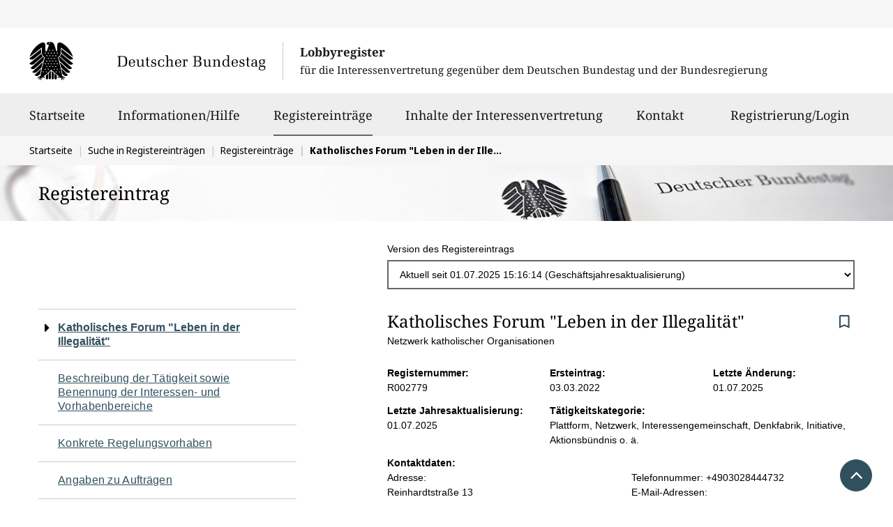

--- FILE ---
content_type: text/html;charset=UTF-8
request_url: https://www.lobbyregister.bundestag.de/suche/R002779
body_size: 12540
content:
<!DOCTYPE html>
<html
    lang="de" class="alertingSubscriptionsAlwaysOn">
	<head>
		
		<title>Registereintrag &quot;Katholisches Forum &quot;Leben in der Illegalität&quot;&quot; - Lobbyregister beim Deutschen Bundestag</title>
		
		<link rel="shortcut icon" href="/static/images/common/favicon.ico">
	    
		
		<link
			rel="stylesheet"
			href="/static/css/info.min.css" />
	    <meta charset="utf-8" />
	    <meta name="viewport" content="width=device-width, initial-scale=1.0, user-scalable=yes" />
		<meta property="og:type" content="website">
		<meta property="og:site_name" content="Lobbyregister beim Deutschen Bundestag">
	    <meta property="og:image" content="https://www.lobbyregister.bundestag.de/static/images/common/logo_bundestag_og.png">
		<script src="/static/js/info.head.mod.js"></script>
		
			<link rel="canonical" href="https://www.lobbyregister.bundestag.de/suche/R002779" />
			
			
		
		
		<meta property="og:title" content="Lobbyregistereintrag &quot;Katholisches Forum &quot;Leben in der Illegalität&quot;&quot;">
		<meta property="og:description" content="Plattform, Netzwerk, Interessengemeinschaft, Denkfabrik, Initiative, Aktionsbündnis o. ä., eingetragen seit 03.03.2022, aktualisiert am 01.07.2025.">
		<meta name="description" content="Plattform, Netzwerk, Interessengemeinschaft, Denkfabrik, Initiative, Aktionsbündnis o. ä., eingetragen seit 03.03.2022, aktualisiert am 01.07.2025.">
	</head>
	<body>
	
	    <header
	class="mod-header">

    <nav
	class="mod-navigation-service"
	aria-label="Servicenavigation" data-logged-in="false" data-is-public-user="false" data-is-iv="false" data-just-logged-out="false" data-service-nagivation-script-url="https://iv.lobbyregister.bundestag.de/scripts/serviceNavigation">
	
    <ul>
        
        
        
        <li>
            <a class="sr-only sr-only-focusable content-link" href="#content">
                Direkt zum Inhalt
            </a>
        </li>
        
        
        
    </ul>
    
</nav>
    
    <div
	class="mod-navigation-head">
	
     <div class="logo">
		<a class="bundestag" href="https://www.bundestag.de" target="_blank">
		
			
			
				
				
				
					<img src="/static/images/common/logo_bundestag_svg-text-white.svg" class="text" alt="" />
					<img src="/static/images/common/logo_bundestag_svg-notext-white.svg" class="notext" alt="" />
				
				
			
			
			<span class="text-hide">Deutscher Bundestag</span>
		</a>
		<a class="lobbyregister" href="https://www.lobbyregister.bundestag.de/startseite?lang=de">
		
			
			
			<span class="subtitles">
				<span class="sub-title1">Lobbyregister</span>
				<span class="sub-title2">
					<span>für die Interessenvertretung gegenüber dem</span>
					<span>Deutschen Bundestag und der Bundesregierung</span>
				</span>
			</span>
			
			
			
		</a>
		<a class="burger" href="#" role="button" aria-controls="lr-mainnav" title="Menü öffnen/schließen">
			<span class="sr-only">Menü öffnen/schließen</span>
			<i class="icon-menu" aria-hidden="true"></i>
		</a>
     </div>
     
     <nav id="lr-mainnav" aria-label="Hauptnavigation">
     
		<h2 class="sr-only">Hauptnavigation</h2>
		  
		<ul>
		
			
			
				
				
				
				    <li>
			            <a 
			               href="https://www.lobbyregister.bundestag.de/startseite?lang=de">
			                   Startseite
			                   
			                   <span class="marker"></span>
			           </a>
				    </li>
				    <li>
			            <a 
			               href="https://www.lobbyregister.bundestag.de/informationen-und-hilfe?lang=de">
			                   Informationen/Hilfe
			                   
			                   <span class="marker"></span>
			           </a>
				    </li>
				
				    <li>
			            <a 
			               href="https://www.lobbyregister.bundestag.de/suche-im-lobbyregister?lang=de" class="current-page ">
			                   Registereinträge
			                   <span class="sr-only">ausgewählt</span>
			                   <span class="marker"></span>
			           </a>
			           
				    </li>

					<li>
			            <a  
							href="https://www.lobbyregister.bundestag.de/inhalte-der-interessenvertretung?lang=de">
			                   Inhalte der Interessenvertretung
			                   
			                   <span class="marker"></span>
			           </a>
			           
				    </li>
				
				    <li>
			            <a 
			               href="https://www.lobbyregister.bundestag.de/kontakt?lang=de">
			                   Kontakt
			                   
			                   <span class="marker"></span>
			           </a>
				    </li>
				    
				    
				    	
						    <li class="has-submenu">
					        	<a 
					               class="iv"
					               href="#">
					                   Registrierung/Login
					                   
					                   <span class="marker"></span>
					           </a>
					           <ul>
					           		<li>
					           			<a
											href="https://iv.lobbyregister.bundestag.de/?lang=de">Interessen­vertreter/‑innen</a>
									</li>
					           		<li>
					           			<a
											href="https://iv.lobbyregister.bundestag.de/oeffentlichkeit?lang=de">Öffentlichkeit</a>
									</li>
					           </ul>
						    </li>
				    	
				    	
				    
				    
				
				
			
		    
		</ul>

     </nav>
     
 </div>

</header>
	    
	    <main id="main">
		    <div>

		
				
	<nav class="mod-navigation-breadcrumb" aria-label="Pfadnavigation">
	
		<h2 class="sr-only">Sie befinden sich hier:</h2>

		<ul>
			<li>
				
				
					
						<a href="/startseite" id="content"><span>Startseite</span></a>
					
					
				
			</li>
			<li>
				
				
					
						<a href="/suche-im-lobbyregister"><span>Suche in Registereinträgen</span></a>
					
					
				
			</li>
			<li class="parent ">
				<span class="back-to-parent-text">
					<i class="icon-lr-breadcrumb-back" aria-hidden="true"></i>
					zurück zu:
				</span>
				
					
						<a href="/suche"><span>Registereinträge</span></a>
					
					
				
			</li>
			<li class="dynamic-value">
				
				
					
					
					    <span>Katholisches Forum &quot;Leben in der Illegalität&quot;</span>
						
					
				
			</li>
		</ul>

	</nav>

	
	
		<div
	class="mod-common-modal-confirm"
	data-to-be-confirmed-element-question-name-placeholder="[[PLACEHOLDER_NAME]]">
	
	
	
	
    <div id="breadcrumbConfirmDataChange"
         class="modal fade"
         role="dialog"
         aria-modal="true"
         aria-labelledby="breadcrumbConfirmDataChange__aria-title"
         aria-describedby="breadcrumbConfirmDataChange__aria-description"
         tabindex="-1">

        <div class="modal-dialog">

            <div class="modal-content">

                <div class="modal-header">
                    <button type="button" class="close" data-dismiss="modal" aria-label="Schließen ohne zu speichern">&times;</button>
                    <h4 class="modal-title" id="breadcrumbConfirmDataChange__aria-title">
                        
                        <span>Änderungen gehen verloren</span>
                    </h4>
                </div>

                <div class="modal-body" id="breadcrumbConfirmDataChange__aria-description">
                    <p>Wenn Sie diese Seite verlassen ohne zu speichern, gehen Ihre Änderungen verloren. Wollen Sie wirklich fortfahren?</p>
                    
                    
                    
                    
                </div>

                <div class="modal-footer">
                    
                    <button
                        type="button"
                        class="btn btn-default btn-cancel"
                        data-dismiss="modal">Zurück zur Eingabe</button>
                
                
                    <button
                        id="breadcrumbConfirmDataChangeBtn"
                        type="button"
                        class="btn btn-default btn-confirm btn-secondary"
                        data-dismiss="modal">Fortfahren und Eingaben löschen</button>
                    
                </div>

            </div>

        </div>

    </div>
	
</div>
	
	


        <div
	class="mod-common-page-title">
				
	<div
		class="clearfix bt-page-title bt-page-title-05">
		<div class="clearfix bt-page-title-gradient">
			<div class="container-fluid">
				<div class="row">
					<div class="col-xs-12 title-container">
						
						<h1>Registereintrag</h1>
					</div>
				</div>
			</div>
		</div>
	</div>

</div>

		<div class="bt-module-row">
			<div class="container-fluid">
				<div class="row">
					<div class="col-xs-12">
				        <div
    class="mod-common-search-register-entry mod-details-generic">
    
	<div class="row">

		<div class="col-sm-4 section-link-back">
			<p 
    class="mod-common-link-back">
    
    
        
</p>
		</div>
		
		<div class="col-sm-7 col-sm-offset-1 section-version-dropdown">
			<div
    class="mod-common-version-dropdown">

    <div class="form-group">
        <label
            for="public-versions-entry1">
            
            <span>Version des Registereintrags</span>
        </label>
        <select
            class="form-control"
            id="public-versions-entry1">

            
            
            
            <option
                value="/suche/R002779/60068"
                data-text-short="Aktuell seit 01.07.2025  15:16:14 (Geschäftsjahresaktualisierung)"
   				data-text-long="Aktuell seit 01.07.2025  15:16:14 (Geschäftsjahresaktualisierung)" selected="selected">Version des Registereintrags</option>
            
            
            <option
                value="/suche/R002779/39891"
                data-text-short="Veröffentlicht am 27.06.2024  18:11:37"
   				data-text-long="Stand vom 27.06.2024  18:11:37 bis 01.07.2025  15:16:14">Version des Registereintrags</option>
            
            
            
            
            
            
        
        </select>
    </div>

    

    <script nonce="CqDj+eqK/bgQsHySn0vXOLcFiTw84Ndrzgp7mB+jBQM=">
		var config                                         	 	            = config || {};
		config.commonVersionDropdown                                  		= config.commonVersionDropdown || {};
		config.commonVersionDropdown.isVersionIdSelection       			= false;
	</script>
    
</div>
               
               
               
               
               
            	
            	
		</div>
		
	</div>
		

    <div class="row">
        <div
        	class="col-sm-4 section-page-navigation"
        	data-toggle="sticky"
        	data-sticky-top-margin="150"
        	data-scrollable-area-selector=".section-entity-details">
        	
            
            
            

            
            
                <div
    class="mod-common-page-navigation">
    
	<nav aria-labelledby="mod-common-page-navigation-label1">
        
		<h2
			id="mod-common-page-navigation-label1"
			class="sr-only">Navigation für den Seiteninhalt</h2>
        
		<ul>
			<li class="active">
				<i
					class="icon-right-dir"
					aria-hidden="true"></i>
					<a
						aria-current="page"
						href="#idInterestRepresentative">Katholisches Forum &quot;Leben in der Illegalität&quot;</a>
			</li>
			<li>
				<i
					class="icon-right-dir"
					aria-hidden="true"></i>
					<a
						href="#activityareas">Beschreibung der Tätigkeit sowie Benennung der Interessen- und Vorhabenbereiche</a>
			</li>
			<li>
				<i
					class="icon-right-dir"
					aria-hidden="true"></i>
					<a
						href="#regulatoryProjects">Konkrete Regelungsvorhaben</a>
			</li>
			<li>
				<i
					class="icon-right-dir"
					aria-hidden="true"></i>
					<a
						href="#idOfClients">Auftraggeberinnen und Auftraggeber</a>
			</li>
			<li>
				<i
					class="icon-right-dir"
					aria-hidden="true"></i>
					<a
						href="#idOfContracts">Angaben zu Aufträgen</a>
			</li>
			<li>
				<i
					class="icon-right-dir"
					aria-hidden="true"></i>
					<a
						href="#governmentGrants">Zuwendungen oder Zuschüsse der öffentlichen Hand</a>
			</li>
			<li>
				<i
					class="icon-right-dir"
					aria-hidden="true"></i>
					<a
						href="#donationThirdParties">Schenkungen und sonstige lebzeitige Zuwendungen</a>
			</li>
			<li>
				<i
					class="icon-right-dir"
					aria-hidden="true"></i>
					<a
						href="#membershipFees">Mitgliedsbeiträge</a>
			</li>
			<li>
				<i
					class="icon-right-dir"
					aria-hidden="true"></i>
					<a
						href="#annualReport">Jahresabschluss/Rechenschaftsbericht</a>
			</li>
			<li>
				<i
					class="icon-right-dir"
					aria-hidden="true"></i>
					<a
						href="#codeOfConduct">Eigener Verhaltenskodex</a>
			</li>
		</ul>
        
	</nav>
    
</div>
            
                               
			<div
    class="mod-common-page-action-links">

	<ul>
	
		
	    <li>
	           <a
	           	href="/media/2f/a6/572951/Lobbyregister-Registereintraege-Detailansicht-R002779-2025-07-01_15-16-14.pdf"
	           	title="Download starten"
	           	rel="nofollow">
	            <i class="icon-download" aria-hidden="true"></i>
	            <span>Registereintrag herunterladen (PDF)</span>
	        </a>
	    </li>
	    
	    
        
	    
	    
        
	
		
	    <li>
	           <a
	           	href="/sucheJson/R002779/60068"
	           	title="Download starten"
	           	rel="nofollow">
	            <i class="icon-download" aria-hidden="true"></i>
	            <span>Registereintrag herunterladen (JSON)</span>
	        </a>
	    </li>
	
		
	    <li class="report-content">
				<a
    class="mod-common-report-content-link"
	title="Inhalt dieser Seite melden"
	href="mailto:lobbyregister-meldung@bundestag.de?subject=Inhalt melden: Registereintrag R002779/60068&amp;body=Hiermit melde ich die m%C3%B6gliche Verletzung meiner eigenen Datenschutz-, Pers%C3%B6nlichkeits- oder Urheberrechte durch die folgenden konkreten Angaben im Registereintrag R002779:%0A...%0A%0ABegr%C3%BCndung des m%C3%B6glichen Rechtsversto%C3%9Fes:%0A...%0A%0AMir ist bekannt, dass f%C3%BCr die Inhalte der Registereintr%C3%A4ge allein die jeweiligen Interessenvertreter/-innen verantwortlich sind. Die registerf%C3%BChrende Stelle darf die gesetzliche Ver%C3%B6ffentlichungspflicht nur beschr%C3%A4nken, wenn dadurch unzul%C3%A4ssig eigene Rechte Dritter verletzt werden."
	rel="nofollow"><!--  

         --><i
         	class="icon-lr-flag-filled"
         	aria-hidden="true"></i><!--
         --><span>Inhalt dieser Seite melden</span><!--  

--></a>
				<span class="more-information">
					(<a
						href="https://www.lobbyregister.bundestag.de/informationen-und-hilfe/registerfuehrende-stelle-rfs--863578"
						title="Mehr Informationen zum Melden von Inhalten">Mehr Informationen</a>)
				</span>
	    </li>
	
	</ul>
    
</div>
                
        </div>
        <div class="col-sm-7 col-sm-offset-1 section-entity-details">
            <div
    class="mod-common-search-register-entry-content">

    <div class="row">
	    <div class="col-xs-12">
		    <div
    class="mod-common-search-register-entry-content-header">

    <header>
        <h2
	        class="sr-only">Seiteninhalt</h2>
        
        <div class="row">
            
            
            
            
            
            
            
            
            
            <div class="col-xs-12">
                <div
    class="mod-common-search-register-entry-content-header-title">

    
    
        <h2 class="keep-spaces"
            id="idInterestRepresentative">Katholisches Forum &quot;Leben in der Illegalität&quot;</h2>
            
        
            <p>Netzwerk katholischer Organisationen</p>
            
        
    
    
    
    
	<span
    class="mod-common-alerting-subscription-link"
    data-alerting-subscription-topic-type="REGISTER_ENTRY"
    data-alerting-subscription-topic="R002779"
    data-alerting-subscription-display-name="Katholisches Forum &quot;Leben in der Illegalität&quot;">
    <a
    	href="#"
    	class="disabled"><span class="state-none"><i class="icon-lr-alerting-subscription-none"
	    			role="img"
	    			title="Keine Benachrichtigung - klicken Sie hier um den Status zu ändern"></i></span><span class="state-inactive"><i class="icon-lr-alerting-subscription-inactive"
	    			role="img"
	    			title="Benachrichtigung inaktiv - klicken Sie hier um den Status zu ändern"></i></span><span class="state-active"><i class="icon-lr-alerting-subscription-active"
	    			role="img"
	    			title="Benachrichtigung aktiv - klicken Sie hier um den Status zu ändern"></i></span></a>
</span>
    
</div>
                
            </div>
            
            <div class="col-xs-12">
   				<div
    class="mod-common-entry-labels">
    
	<div class="important">
		
		<div class="important-blue">
									
		</div>
		
		<div class="important-red">
									
		</div>
	</div>
	
	
	
	
	
	
	
	
	
    
</div>
            </div>
        </div>
    </header>
    
</div>   
		    
		    
		    
		    
		    <div
    class="mod-common-search-register-entry-content-information-identity">
    
    <ul class="row">
        
        <li class="col-sm-4 info-element">
        	<span class="info-wrapper">
	            <strong>Registernummer:</strong>
	            <span
	                class="element-lg-block">R002779</span>
            </span>
        </li>
        
        <li class="col-sm-4 info-element">
        	<span class="info-wrapper">
	            <strong>Ersteintrag:</strong>
	            <span
	                class="element-lg-block">03.03.2022</span>
	            
            </span>
        </li>
        
        <li class="col-sm-4 info-element">
        	<span class="info-wrapper">
	            <strong>Letzte Änderung:</strong>
	            <span
	                class="element-lg-block">01.07.2025</span>
	            
            </span>
        </li>
        
        <li class="col-sm-4 info-element">
        	<span class="info-wrapper">

				
				
					<strong>Letzte Jahresaktualisierung:</strong>
					<span
						class="element-lg-block">01.07.2025</span>
					
				
				
				
            </span>
        </li>
        
        <li class="col-sm-8 info-element">
        	<span class="info-wrapper">
	            <strong>Tätigkeitskategorie:</strong>
	            
	                
                    
                        <div>
                            Plattform, Netzwerk, Interessengemeinschaft, Denkfabrik, Initiative, Aktionsbündnis o. ä.
                            
                        </div>
                    
	            
            </span>
        </li>
        
        <li class="col-xs-12 info-element" data-toggle-remove-if-empty="">
            <div
    class="mod-common-search-register-entry-contact-details"
	data-toggle-remove-if-empty="random1">

    <strong>Kontaktdaten:</strong>
            
    <ul
    	class="row"
    	id="random1">
    
		
        <li class="col-sm-6 address"
        		data-toggle-remove-if-empty="random2">
            <span>Adresse:</span>
            <div
            	id="random2"><div
    class="mod-common-search-register-entry-address">

    
        
        
        <div>
            <span>Reinhardtstraße </span>
            <span>13</span>
        </div>
        <div>
            <span>10117</span>
            <span>Berlin</span>
        </div>
    
    
    
    
    <div>Deutschland</div>
    
</div></div>
        </li>
        
        <li class="col-sm-6"
        		data-toggle-remove-if-empty="random3">
        
            <span class="sr-only">Kontaktinformationen:</span>
                
            <ul id="random3">
            
            	
                <li class="phone">
                    <div>Telefonnummer: +4903028444732</div>
                </li>
                
                
                <li class="emails">
                    <span>E-Mail-Adressen:</span>
                    <ul>
                        <li>
                            info@forum-illegalitaet.de
                        </li>
                    </ul>
                </li>
                
                
                <li class="websites">
                    <span>Webseiten:</span>
                    <ul>
                         <li>
                             <p>
	                             
	                             <a href="https://forum-illegalitaet.de/" target="_blank">https://forum-illegalitaet.de/</a>
						     </p>
						 </li>                             
                    </ul>
                </li>
                
            </ul>
        </li>
        
    </ul>
    
</div>
        </li>
        
        
    </ul>
    
</div>    
		    <div
    class="mod-common-search-register-entry-content-information-identity-finances">
	   
    <ul class="row">
    
        
        
            <li class="col-sm-12 info-element main-funding-sources">                
                
                
                    <strong>Hauptfinanzierungsquellen</strong>
                    <span>(in absteigender Reihenfolge):</span>
                
                
                        <div>Geschäftsjahr: 01/24 bis 12/24</div>
                        Sonstiges, Mitgliedsbeiträge, Öffentliche Zuwendungen
                
                
            </li>
        
        
        
        <li class="col-sm-6 info-element financial-expenses">
         	<strong><span>Jährliche finanzielle Aufwendungen im Bereich der Interessenvertretung:</span></strong>
			<div>

	
	
	
	
		
		
			
			<div>
				
				<div>Geschäftsjahr: 01/24 bis 12/24</div>

				
				
				
				<span>1 bis 10.000 Euro</span>
			</div>
			
			
		
		
		
	
</div>
        </li>
        
        
        <li class="col-sm-6 info-element number-of-employees">
            <strong>
                
                Vollzeitäquivalent der im Bereich der Interessenvertretung beschäftigten Personen:
            </strong>
            
                <div>Geschäftsjahr: 01/24 bis 12/24</div>
                
            
            <div>0,10</div>
        </li>
        
        
        <li class="col-sm-12 info-element authorized-members">
            <div class="info-title">
                <strong><span>Vertretungsberechtigte Person(en):</span></strong></div>
            <div
    class="mod-common-search-register-entry-legal-representative">
    
    <ol class="row">
        <li class="col-sm-6 info-element">
            <ul>
                <li>
                    <strong><span
    class="mod-common-search-person-name">
    
    
        <span
            class="keep-spaces">Diplom-Sozialpädagogin Martina Liebsch </span>
        
    

    

</span></strong>
                </li>
                <li>
                    <div>Funktion: Geschäftsführerin</div>
                    
                </li>
                
                
                
            </ul>
        </li>
    </ol>
    
</div>
        </li>
        
        
        <li class="col-sm-12 info-element employees-represent-interest">
            
            
                    <strong>
                        <div class="info-title">
                            Betraute Personen, die Interessenvertretung unmittelbar ausüben (1):
                        </div>
                    </strong>
            
            <ol>
                
                
                    
                    
                        <li class="info-element">
                            <strong><span
    class="mod-common-search-person-name">
    
    
        <span
            class="keep-spaces">Diplom-Sozialpädagogin Martina Liebsch </span>
        
    

    

</span></strong>

                             

                        </li>
                        
                
            </ol>
        </li>

        
        

        
        
        
            <li class="col-sm-12 info-element info-element number-of-members">
                <strong><span>Gesamtzahl der Mitglieder:</span></strong>
                
                <div>5 Mitglieder am 30.06.2025, ausschließlich juristische Personen, Personengesellschaften oder sonstige Organisationen</div>
                
            </li>
        

        
        
	        
        

    </ul>

</div>
		    <div
    class="mod-common-search-register-entry-content-information-interests">

	<div
    class="mod-common-page-navigation-headline">
    
	<h3
		id="activityareas">Beschreibung der Tätigkeit sowie Benennung der Interessen- und Vorhabenbereiche</h3>
    
</div>
	  
    <ul class="row">
        
        <li class="col-xs-12 info-element">
            <strong>
                Interessen- und Vorhabenbereiche (4):
            </strong>
            <div>Arbeitsrecht/Arbeitsbedingungen;
Gesundheitsversorgung;
Ausländer- und Aufenthaltsrecht;
Migration</div>
        </li>
        
        <li class="col-xs-12 info-element">
        	<strong>
        		<span>Die Interessenvertretung wird ausschließlich in eigenem Interesse selbst wahrgenommen.</span>
        	</strong>
        </li>
        
        
        
        
        <li class="col-xs-12 info-element">
            <strong><span>Beschreibung der Tätigkeit:</span></strong>
            <div
                class="keep-spaces">Das Katholische Forum Leben in der Illegalität ist ein Zusammenschluss folgender katholischer Organisationen: Migrationskommission der Deutschen Bischofskonferenz, Deutscher Caritasverband e.V., Jesuiten-Flüchtlingsdienst, Katholische Arbeitsgemeinschaft Migration, Malteser Hilfsdienst e.V.. Er tritt seit seiner Gründung im Jahr 2004 dafür ein, dass Menschen ohne Aufenthaltsstatus ihre grundlegenden sozialen Rechte in Anspruch nehmen können. Die Mitglieder des Forums bekräftigen das Recht des Staates, aufenthaltsrechtliche Regelungen zu treffen, verstehen sich aber als Anwalt der Menschenrechte. In diesem Sinne finden Gespräche mit Bundestagsabgeordneten und Vertretern der Regierung um für die Rechte von Menschen in der aufenthaltsrechtlichen Illegalität statt sowie Vernetzung und Partnerschaften mit Organisationen, die zu dem gleichen Thema arbeiten.</div>
        </li>
        
        
    </ul>
    
</div>                                        
		    
		    	<div
    class="mod-common-search-register-entry-content-information-regulatory-projects">

	<div
    class="mod-common-page-navigation-headline">
    
	<h3
		id="regulatoryProjects">Konkrete Regelungsvorhaben (1)</h3>
    
</div>

	
	
	<ol>
	
		<li
			class="info-element">
			
			<h4>
				<a
					href="https://www.lobbyregister.bundestag.de/inhalte-der-interessenvertretung/regelungsvorhabensuche/RV0003915/195004">Einschränkung der Übermittlungspflicht für Menschen ohne Aufenthaltstitel</a>
				
			</h4>
			
			<ul>
			
                
				<li
					class="info-element customTitle">
					
					<strong>Beschreibung:</strong>
					<div class="keep-spaces">Für Menschen in der aufenthaltsrechtlichen Illegalität gilt das Menschenrecht auf Gesundheit. Sie haben einen Anspruch auf Hilfen gemäß § 4 AsylbLG, und § 6 Abs. 1 AsylbLG. Für die Gewährung dieser Leistungen sind die Sozialämter zuständig. Diese sind gemäß § 87 Abs. 2 AufenthG verpflichtet, die Ausländerbehörden zu informieren, wenn sie Kenntnis vom Aufenthalt eines Ausländers ohne Aufenthaltstitel erlangen und dessen Abschiebung nicht ausgesetzt ist. Aufgrund dieser Übermittlungspflicht vermeiden Menschen in der aufenthaltsrechtlichen Illegalität aus Angst vor einer Abschiebung Arztbesuche und gehen nur im Notfall zum Arzt oder Ins Krankenhaus. Dies kann zu erheblichen Gefahren für die Betroffenen führen bzw. die stationären Kosten sind ungleich höher als bei rechtzeitiger Behandlung.</div>

				</li>
                
				
				
				
				
				
				
				
				<li
					class="info-element affectedLaws">
				
					<p>
						<strong >Betroffenes geltendes Recht:</strong>
					</p>
					<div
    class="mod-common-laws">

	<ul class="inline">

		<li>
			
			

			
				
				
					<a
						href="https://www.gesetze-im-internet.de/aufenthg_2004"
						title="Gesetz über den Aufenthalt, die Erwerbstätigkeit und die Integration von Ausländern im Bundesgebiet"
						target="_blank">AufenthG 2004</a>
				

				

			

			
				<span
	class="mod-common-show-all-x-for-y-link">
	<a href="https://www.lobbyregister.bundestag.de/inhalte-der-interessenvertretung/regelungsvorhabensuche?q=%22AufenthG+2004%22&amp;searchAttributes=affectedlawabbreviations&amp;filter%5Bwithaffectedlaws%5D%5Btrue%5D=true&amp;sort=FIRSTPUBLICATION_DESC"
		title="alle Regelungsvorhaben zum Bundesgesetz &quot;AufenthG 2004&quot; anzeigen">[alle RV hierzu]</a></span>
			

		</li>

	</ul>

</div>
					
				</li>
				
				
				<li
					class="info-element fieldsOfInterest">
				
					<p>
						<strong >Interessenbereiche:</strong>
					</p>
					<div
    class="mod-common-fields-of-interest">

	<ul class="inline">

		<li>

			<span>Ausländer- und Aufenthaltsrecht</span>

			
					<span
	class="mod-common-show-all-x-for-y-link">
	<a href="https://www.lobbyregister.bundestag.de/inhalte-der-interessenvertretung/regelungsvorhabensuche?filter%5Bfieldsofinterest%5D%5BFOI_REFUGEE_INTEGRATION_POLICY%7CFOI_RPI_LAWS%5D=true&amp;sort=FIRSTPUBLICATION_DESC"
		title="alle Regelungsvorhaben zum Interessenbereich &quot;Ausländer- und Aufenthaltsrecht&quot; anzeigen">[alle RV hierzu]</a></span>
			

		</li>

	</ul>

</div>
					
				</li>
				
				
				<li
					class="info-element statements">
				
					<p>
						<strong >Stellungnahmen/Gutachten (1):</strong>
					</p>
					<div
    class="mod-common-statements">
    
	<ol class="statements">
		<li>

			<p>
				<span
	class="mod-common-statement-link">

    
    
    	<strong>
    
	
		
			<a
				class="detailsPageLink"
				href="https://www.lobbyregister.bundestag.de/inhalte-der-interessenvertretung/stellungnahmengutachtensuche/SG2406270229/131248"
				title="Details zu Stellungnahme/Gutachten anzeigen">SG2406270229</a>
		
		
	
    
    	</strong>
    

    
	
		
			(<a
				class="documentLink"
				href="https://www.lobbyregister.bundestag.de/media/60/c1/320944/Stellungnahme-Gutachten-SG2406270229.pdf"
				title="Stellungnahme-/Gutachtendokument herunterladen"><i class="icon-doc" aria-hidden="true"></i>PDF - 3 Seiten</a>)
		
		
	

    
	<a
    class="mod-common-report-content-link"
	title="Diesen Inhalt melden"
	href="mailto:lobbyregister-meldung@bundestag.de?subject=Inhalt melden: Registereintrag R002779/60068 Regelungsvorhaben RV0003915 Stellungnahme SG2406270229&amp;body=Hiermit melde ich die m%C3%B6gliche Verletzung meiner eigenen Datenschutz-, Pers%C3%B6nlichkeits- oder Urheberrechte durch die folgenden konkreten Angaben im Registereintrag R002779:%0A...%0A%0ABegr%C3%BCndung des m%C3%B6glichen Rechtsversto%C3%9Fes:%0A...%0A%0AMir ist bekannt, dass f%C3%BCr die Inhalte der Registereintr%C3%A4ge allein die jeweiligen Interessenvertreter/-innen verantwortlich sind. Die registerf%C3%BChrende Stelle darf die gesetzliche Ver%C3%B6ffentlichungspflicht nur beschr%C3%A4nken, wenn dadurch unzul%C3%A4ssig eigene Rechte Dritter verletzt werden."
	rel="nofollow"><!--  

         --><i
         	class="icon-lr-flag-filled"
         	aria-hidden="true"></i><!--
         --><!--  

--></a>

</span>
			</p>
			
			
							
				<p>
					<strong >Adressatenkreis:</strong>
				</p>		

				<div
    class="mod-common-circle-of-recipients">
		
	<ul class="circlesOfRecipients">
		<li>
							
			<p>Versendet am 21.06.2024 an:</p>
							
			<ul class="recipientGroups">
				<li>
	                   							
					<p>
						<strong >Bundestag</strong>
					</p>
	                   							
					<ul class="subRecipientGroups">
						
						<li>
							<p>
	                                        Mitglieder des Bundestages
	                                        
	                                            <span
	class="mod-common-show-all-x-for-y-link">
	<a href="https://www.lobbyregister.bundestag.de/inhalte-der-interessenvertretung/stellungnahmengutachtensuche?filter%5Bcircleofrecipients%5D%5B20.+Wahlperiode+Bundestag%7CMitglieder+des+Bundestages+%2820.+WP%29%5D=true&amp;sort=FIRSTPUBLICATION_DESC"
		title="alle Stellung­nahmen/​Gutachten zum Bundestag &quot;Mitglieder des Bundestages&quot; anzeigen">[alle SG dorthin]</a></span>
	                                        
							</p>
						</li>
					</ul>
	                   							
				</li>
				
			</ul>
							
		</li>
	</ul>
	
</div>
			
			
							
		</li>
	</ol>
					
</div>

				</li>
				
			</ul>
			
		</li>
		
	</ol>
   
</div>                                        
		    
		    
            
            
            
                <div
    class="mod-common-search-register-entry-content-information-contracts">
        
	<div
    class="mod-common-page-navigation-headline">
    
	<h3
		id="idOfContracts">Angaben zu Aufträgen (0)</h3>
    
</div>
    
    
    
    	
    		<p class="info-title">Die Interessenvertretung wird nicht im Auftrag ausgeübt.</p>
    	
    	
    	
    	
    

</div>
            
		    <div
    class="mod-common-search-register-entry-content-information-public-allowances">

	<div
    class="mod-common-page-navigation-headline">
    
	<h3
		id="governmentGrants">Zuwendungen oder Zuschüsse der öffentlichen Hand</h3>
    
</div>

	
	

		



		
		



			
	    	

	    		



	    		
	    		



					
		        	

		        		



		        		
		        		

		                    <p
		                         class="info-title">Geschäftsjahr: 01/24 bis 12/24</p>
		                         
							<ul>

								
					        	
					        		
					        		
	
	
	
					        		
					        		
					        			<li class="info-element">
					        			
											<p class="info-title">
												
												<strong>Zuwendungen oder Zuschüsse über 10.000 Euro (1):</strong>
											</p>
											
											<ol>
												<li class="info-element">
											     
													
													
													
													
														<div
    class="mod-common-search-register-entry-donators-detail">
    
    
        <strong>European Research Executive Agency</strong>
    
    <br/>
    <div>Europäische Union</div>
    
    <div class="keep-spaces">Brüssel</div>
    <strong>Betrag:</strong>
    
    <span>20.001 bis 30.000 Euro</span>
    <div class="keep-spaces">Engagement Partner in einem EU-geförderten Forschungsprojekt zu Lebens- und Arbeitsbedingungen von irregularisierten Migranten, I-Claim &quot;Improving the Living and Labour Conditions of Irregularised Migrant Households in Europe&quot;. Es nehmen insgesamt 6 EU-Länder teil, jeweils mit einem zivilgesellschaftlichen Partner und einer Universität. 
Dem Consortium gehören die Universitäten Utrecht, Birmingham, 
Helsinki, Ca‘ Foscari Venedig, Warschau und die Katholische Hochschule Mainz.
Das Centre for European Policy Studies (CEPS), ein Think-Tank mit Expertise in der EU- und 
internationalen Politikforschung, fungiert als Brücke zwischen Forschung und Wissensaustausch.
Auf Länderebene sind die nationalen zivilgesellschaftlichen Partner für Wirkung und Engagement von zentraler 
Bedeutung. Für Deutschland ist das Katholische Forum Leben in der Illegalitaet der zivilgesellschaftliche Partner. Das Projekt hat am 01. April 2023 begonnen und hat eine Laufzeit von 3 Jahren. https://i-claim.eu/</div>

</div>
													
												</li>
												
											</ol>
					        			
					        			</li>
					        			
					        		
	
					        	
				        	
				        	</ul>
		        	
		        		
		        	
		        	
	    	
	    		
	    	
	    	

		

	

</div>
		    <div
    class="mod-common-search-register-entry-content-information-donations">

	
	
		<div
    class="mod-common-page-navigation-headline">
    
	<h3
		id="donationThirdParties">Schenkungen und sonstige lebzeitige Zuwendungen</h3>
    
</div>
    



	
	

		



      	
      	



			
        	

        		



        		
        		



					
		        	

		        		



		        		
		        		

							<p
								class="info-title">Geschäftsjahr: 01/24 bis 12/24</p>
        
							<ul>
							
								
								
									<li
										class="info-element">
									
										
											<strong>Gesamtsumme:</strong>
											<div>0 Euro</div>
										
										
										
									
									</li>
								

								
					        	
					        		
					        		
					        		



					        		
					        		

					        	
							</ul>
		        	
		        		
		        	
					
	        	
				
	        	
			
	      	
		
	      	
	

</div>
            <div
    class="mod-common-search-register-entry-content-information-membership-fees">
    
	
	
    
		<div
    class="mod-common-page-navigation-headline">
    
	<h3
		id="membershipFees">Mitgliedsbeiträge</h3>
    
</div>
	
		
		
			
			
			
			
				<p class="info-title">Geschäftsjahr: 01/24 bis 12/24</p>
				
			    
			    <ul>
			    
			    	
			        <li class="info-element">
			            <strong>Gesamtsumme:</strong>
	                    <div>
		                    
		                    1 bis 10.000 Euro
	                    </div>
			        </li>
			
					
			        
			        
			    </ul>
			
			
		
	
    
</div>
		    <div
    class="mod-common-search-register-entry-content-information-annual">

	
	
	
	
			
		
		
	
    
</div>
            
				
			
		    
				<div
    class="mod-common-alerting-subscription-lightbox">
    

	
    <div id="alerting-subscription-lightbox1"
         class="modal fade"
         role="dialog"
         aria-modal="true"
         aria-labelledby="alerting-subscription-lightbox__aria-title"
         aria-describedby="alerting-subscription-lightbox__aria-description"
         tabindex="-1">

        <div class="modal-dialog">

            <div class="modal-content">

                <div class="modal-header">
                
                    <button type="button" class="close" data-dismiss="modal" aria-label="Schließen">&times;</button>
                    
                    <h4
                    	class="modal-title"
                    	id="alerting-subscription-lightbox__aria-title">
                        <span class="notLoggedInTitle">Registerinhalt speichern - nicht eingeloggt</span>
                        <span class="loggedInTitle"></span>
                    </h4>
                    
                </div>
                
				<form action="#">

                	<div class="modal-body">

						<div class="row">
							<div class="col-xs-12" id="alerting-subscription-lightbox__aria-description">



								
								<div
	class="mod-common-message errorMessage">

    

	<div class="message-container background-error">

		<div class="message-content">

			
				
				
				
					<h5 class="message-title">
				
				
				
			
			
				<i
				class="icon-cancel-circled msg-icon icon-error"></i><span>Fehler</span>

			
				
				
				
					</h5>
				
				
				
			

			<div class="message-text">
                
                
                
                    
                    
                    
                    
                    
                        
                        
                        
                        
                    
                
                

				<div class="list-container">
					
				</div>
				
			</div>

		</div>
	</div>
</div>

								<div
	class="mod-common-message infoMessageMaxTotalReached">

    

	<div class="message-container background-info">

		<div class="message-content">

			
				
				
				
					<h5 class="message-title">
				
				
				
			
			
				<i
				class="icon-lr-info msg-icon icon-info"></i><span>Limit erreicht</span>

			
				
				
				
					</h5>
				
				
				
			

			<div class="message-text">
                
                
                
                    
                    
                    
                    
                    
                        
                        
                        
                        
                            <p id="infoMessageMaxTotalReached">Es können höchstens <span class=maxTotal></span> Benachrichtigungsgründe gespeichert werden. Um neue Benachrichtigungsgründe speichern zu können, löschen Sie bitte zuvor einen anderen Benachrichtigungsgrund unter <a href=https://iv.lobbyregister.bundestag.de/konto/meine-benachrichtigungen target=_blank>Meine Benachrichtigungen</a>.</p>
                        
                    
                
                

				<div class="list-container">
					
				</div>
				
			</div>

		</div>
	</div>
</div>



								
								<div class="notLoggedInArea">
								
									<div
	class="mod-form-infotext">
	
	<div>
	
			
            
            <p>
                
                
                
                	
                		Sie können diesen Registerinhalt in Ihrem <strong>Admin-Konto</strong> (sofern Sie einen Eintrag im Register als Admin verwalten) oder in einem <strong>frei einzurichtenden Benachrichtigungskonto</strong> speichern und sich bei zukünftigen Änderungen automatisch per E-Mail benachrichtigen lassen.
                	
                	
                	
                		
                	
                	
                
                
            </p>
            
	</div>
	
</div>
								
									<div
	class="mod-form-infotext">
	
	<div>
	
			
            
            <p>
                
                
                
                	
                		Melden Sie sich dazu in Ihrem Admin- oder Benachrichtigungskonto an. Wenn Sie noch kein frei einzurichtendes Benachrichtigungskonto haben, können Sie sich <a href=https://iv.lobbyregister.bundestag.de/benachrichtigungskonto/eroeffnung/stammdaten target=_blank>neu registrieren</a>.
                	
                	
                	
                		
                	
                	
                
                
            </p>
            
	</div>
	
</div>
								
									<div
	class="mod-form-infotext">
	
	<div>
	
			
            
            <p>
                
                
                
                	
                		Weitere Informationen finden Sie unter "<a href=/informationen-und-hilfe/benachrichtigungskonten-im-lobbyregister-1056990 target=_blank>Benachrichtigungskonten im Lobbyregister</a>".
                	
                	
                	
                		
                	
                	
                
                
            </p>
            
	</div>
	
</div>
								</div>



								
								<div class="loggedInArea">
									<div class="editArea">
									
										<div
	class="mod-form-infotext">
	
	<div class="intro">
	
			
            
            <p>
                
                
                
                	
                		Sie können <span class=introType></span>.
                	
                	
                	
                		
                	
                	
                
                
            </p>
            
	</div>
	
</div>
																	
									
										<div
	class="mod-form-infotext">
	
	<div class="info">
	
			
            
            <p>
                
                
                
                	
                		In Ihrem Konto finden Sie unter <a href=https://iv.lobbyregister.bundestag.de/benachrichtigungskonto/meine-benachrichtigungen target=_blank>Meine Benachrichtigungen</a> eine Übersicht über die (maximal <span class=maxTotal></span>) gespeicherten Benachrichtigungsgründe. Diese können dort jederzeit bearbeitet oder gelöscht werden. Aktive E-Mail-Benachrichtigungen sind für <span class=maxActive></span> dieser gespeicherte Benachrichtigungsgründe gleichzeitig möglich.
                	
                	
                	
                		
                	
                	
                
                
            </p>
            
	</div>
	
</div>
		
										<div
	class="mod-form-infotext">
	
	<div class="quotaInfo">
	
			
            
            <p>
                
                
                
                	
                		Sie können noch <span class=freeActive></span> von <span class=maxActive></span> Benachrichtigungsgründen für aktive Benachrichtigungen per E-Mail speichern.
                	
                	
                	
                		
                	
                	
                
                
            </p>
            
	</div>
	
</div>
		
										<label for="alertingModesId1">
											<div
	class="mod-form-infotext">
	
	<div class="howOften">
	
			
            
            <p>
                
                
                
                	
                		Bitte wählen Sie hier aus, ob Sie den Benachrichtigungsgrund nur in Ihrem Konto speichern wollen oder in welchen Intervallen Sie eine aktive Benachrichtigung per E-Mail <span class=howOftenType></span> "<strong class=howOftenDisplayName></strong>" erhalten möchten.
                	
                	
                	
                		
                	
                	
                
                
            </p>
            
	</div>
	
</div>
										</label>
		
										<div
	class="mod-common-message infoMessageMaxActiveReached">

    

	<div class="message-container background-info">

		<div class="message-content">

			
				
				
				
					<h5 class="message-title">
				
				
				
			
			
				<i
				class="icon-lr-info msg-icon icon-info"></i><span>Limit erreicht</span>

			
				
				
				
					</h5>
				
				
				
			

			<div class="message-text">
                
                
                
                    
                    
                    
                    
                    
                        
                        
                        
                        
                            <p id="infoMessageMaxActiveReached">Sie können diesen Benachrichtigungsgrund nur ohne Benachrichtigungsintervall speichern, da Sie bereits <span class=maxActive></span> aktive E-Mail-Benachrichtigungen gespeichert haben. Um zu diesem Benachrichtigungsgrund regelmäßig E-Mails zu erhalten, löschen oder bearbeiten Sie bitte zuvor die gespeicherten Benachrichtigungen in der Übersicht unter <a href=https://iv.lobbyregister.bundestag.de/konto/meine-benachrichtigungen target=_blank>Meine Benachrichtigungen</a>.</p>
                        
                    
                
                

				<div class="list-container">
					
				</div>
				
			</div>

		</div>
	</div>
</div>
										
										<select id="alertingModesId1" aria-required="true" class="form-control" name="alertingMode">
											<option value="NEVER">Keine Benachrichtigung</option>
											<option value="NEVER">Keine Benachrichtigung</option>
											<option value="DAILY_ALWAYS">Täglich</option>
											<option value="DAILY_ALWAYS">Täglich</option>
											<option value="DAILY_WHEN_CHANGED">Täglich - bei Änderungen</option>
											<option value="WEEKLY_ALWAYS">Wöchentlich</option>
											<option value="DAILY_WHEN_CHANGED">Täglich - bei Änderungen</option>
											<option value="WEEKLY_WHEN_CHANGED">Wöchentlich - bei Änderungen</option>
											<option value="WEEKLY_ALWAYS">Wöchentlich</option>
											<option value="MONTHLY_ALWAYS">Monatlich</option>
											<option value="WEEKLY_WHEN_CHANGED">Wöchentlich - bei Änderungen</option>
											<option value="MONTHLY_WHEN_CHANGED">Monatlich - bei Änderungen</option>
											<option value="MONTHLY_ALWAYS">Monatlich</option>
											<option value="QUARTERLY_ALWAYS">Vierteljährlich</option>
											<option value="MONTHLY_WHEN_CHANGED">Monatlich - bei Änderungen</option>
											<option value="QUARTERLY_WHEN_CHANGED">Vierteljährlich - bei Änderungen</option>
											<option value="QUARTERLY_ALWAYS">Vierteljährlich</option>
											<option value="QUARTERLY_WHEN_CHANGED">Vierteljährlich - bei Änderungen</option>
											<option value="NEVER">Keine Benachrichtigung</option>
											<option value="DAILY_ALWAYS">Täglich</option>
											<option value="DAILY_WHEN_CHANGED">Täglich - bei Änderungen</option>
											<option value="WEEKLY_ALWAYS">Wöchentlich</option>
											<option value="WEEKLY_WHEN_CHANGED">Wöchentlich - bei Änderungen</option>
											<option value="MONTHLY_ALWAYS">Monatlich</option>
											<option value="MONTHLY_WHEN_CHANGED">Monatlich - bei Änderungen</option>
											<option value="QUARTERLY_ALWAYS">Vierteljährlich</option>
											<option value="QUARTERLY_WHEN_CHANGED">Vierteljährlich - bei Änderungen</option>
										</select>
									
									</div>
								</div>
								
							</div>
						</div>

	                </div>
	
	                <div class="modal-footer">



						
	                	<div class="notLoggedInButtons">
	                		<div class="buttons">
			                    <a
			                    	href="https://iv.lobbyregister.bundestag.de/oeffentlichkeit?lang=de"
			                    	target="_blank"
			                    	class="btn btn-primary btn-login-public">Login Benachrichtigungskonto</a>
			                    <a
			                    	href="https://iv.lobbyregister.bundestag.de/?lang=de"
			                    	target="_blank"
			                    	class="btn btn-secondary btn-login-iv">Login Admin-Konto</a>
			                    <button
			                        type="button"
			                        class="btn btn-secondary btn-login-cancel"
			                        data-dismiss="modal">Abbrechen</button>
	                		</div>
	                	</div>



						
	                	<div class="loggedInButtons">
	                		<div class="buttons">
			                    <button
			                        type="submit"
			                        class="btn btn-default btn-confirm btn-no-disable-after-submit">Speichern</button>
			                    <button
			                        type="button"
			                        class="btn btn-secondary btn-cancel"
			                        data-dismiss="modal">Abbrechen</button>
							</div>
	                	</div>
	                	
	                </div>
					
				</form>

            </div>

        </div>

    </div>

	
	<script nonce="CqDj+eqK/bgQsHySn0vXOLcFiTw84Ndrzgp7mB+jBQM=">
		var config 																= config || {};
		config.commonAlertingSubscriptionLightbox 								= config.commonAlertingSubscriptionLightbox || {};
		config.commonAlertingSubscriptionLightbox.csrf 							= config.commonAlertingSubscriptionLightbox.csrf || {};
		config.commonAlertingSubscriptionLightbox.csrf.parameterName 			= null;
		config.commonAlertingSubscriptionLightbox.csrf.headerName 				= null;
		config.commonAlertingSubscriptionLightbox.csrf.token 					= null;
		config.commonAlertingSubscriptionLightbox.urls 							= config.commonAlertingSubscriptionLightbox.urls || {};
		config.commonAlertingSubscriptionLightbox.urls.list 					= "https:\/\/iv.lobbyregister.bundestag.de\/ajax\/benachrichtigungen\/liste";
		config.commonAlertingSubscriptionLightbox.urls.edit 					= "https:\/\/iv.lobbyregister.bundestag.de\/ajax\/benachrichtigungen\/aendern";
		config.commonAlertingSubscriptionLightbox.lang 							= config.commonAlertingSubscriptionLightbox.lang || {};
		config.commonAlertingSubscriptionLightbox.lang.title 					= config.commonAlertingSubscriptionLightbox.lang.title || {};
		config.commonAlertingSubscriptionLightbox.lang.title.notLoggedIn 		= "Registerinhalt speichern - nicht eingeloggt";
		config.commonAlertingSubscriptionLightbox.lang.title.edit 				= "Benachrichtigung bearbeiten";
		config.commonAlertingSubscriptionLightbox.lang.title.add 				= config.commonAlertingSubscriptionLightbox.lang.title.add || {};
		config.commonAlertingSubscriptionLightbox.lang.title.add.REGISTER_ENTRY = "Registereintrag speichern";
		config.commonAlertingSubscriptionLightbox.lang.title.add.PRINTED_MATTER = "Drucksache speichern";
		config.commonAlertingSubscriptionLightbox.lang.title.add.DRAFT_BILL 	= "Referentenentwurf speichern";
		config.commonAlertingSubscriptionLightbox.lang.title.add.LAW 			= "Bundesgesetz speichern";
		config.commonAlertingSubscriptionLightbox.lang.intro 					= config.commonAlertingSubscriptionLightbox.lang.intro || {};
		config.commonAlertingSubscriptionLightbox.lang.intro.REGISTER_ENTRY 	= "diesen Registereintrag in Ihrem Konto speichern und sich bei zuk\u00FCnftigen \u00C4nderungen des Eintrags automatisch per E-Mail informieren lassen";
		config.commonAlertingSubscriptionLightbox.lang.intro.PRINTED_MATTER 	= "diese Drucksache in Ihrem Konto speichern und sich zuk\u00FCnftig per E-Mail benachrichtigen lassen, wenn diese Drucksache in weiteren Registereintr\u00E4gen bei den Regelungsvorhaben angegebenen wurde";
		config.commonAlertingSubscriptionLightbox.lang.intro.DRAFT_BILL 		= "diesen Referentenentwurf in Ihrem Konto speichern und sich zuk\u00FCnftig per E-Mail benachrichtigen lassen, wenn dieser Referentenentwurf in weiteren Registereintr\u00E4gen bei den Regelungsvorhaben angegebenen wurde";
		config.commonAlertingSubscriptionLightbox.lang.intro.LAW 				= "dieses Bundesgesetz in Ihrem Konto speichern und sich zuk\u00FCnftig per E-Mail benachrichtigen lassen, wenn dieses Bundesgesetz in weiteren Registereintr\u00E4gen bei den Regelungsvorhaben angegebenen wurde";
		config.commonAlertingSubscriptionLightbox.lang.intro.default 			= "dieses Objekt jetzt in Ihrem Konto speichern und sich bei zuk\u00FCnftigen \u00C4nderungen automatisch per E-Mail informieren lassen";
		config.commonAlertingSubscriptionLightbox.lang.howOften 				= config.commonAlertingSubscriptionLightbox.lang.howOften || {};
		config.commonAlertingSubscriptionLightbox.lang.howOften.REGISTER_ENTRY 	= "zum Registereintrag";
		config.commonAlertingSubscriptionLightbox.lang.howOften.PRINTED_MATTER 	= "zu Eintragungen von Interessenvertreterinnen und Interessenvertretern zur Drucksache";
		config.commonAlertingSubscriptionLightbox.lang.howOften.DRAFT_BILL 		= "zu Eintragungen von Interessenvertreterinnen und Interessenvertretern zum Referentenentwurf";
		config.commonAlertingSubscriptionLightbox.lang.howOften.LAW 			= "zu Eintragungen von Interessenvertreterinnen und Interessenvertretern zum Bundesgesetz";
		config.commonAlertingSubscriptionLightbox.lang.howOften.default 		= "zu";
		config.commonAlertingSubscriptionLightbox.lang.error 					= config.commonAlertingSubscriptionLightbox.lang.error || {};
		config.commonAlertingSubscriptionLightbox.lang.error.loadState 			= config.commonAlertingSubscriptionLightbox.lang.error.loadState || {};
		config.commonAlertingSubscriptionLightbox.lang.error.loadState.GENERAL 	= "Der aktuelle Status konnte nicht geladen werden. Bitte versuchen Sie es erneut.";
		config.commonAlertingSubscriptionLightbox.lang.error.loadState.USER_UNKNOWN = "Sie sind aktuell nicht mehr eingeloggt. Der aktuelle Status konnte nicht geladen werden. Bitte loggen Sie sich ein und versuchen es erneut.";
		config.commonAlertingSubscriptionLightbox.lang.error.saveState 			= config.commonAlertingSubscriptionLightbox.lang.error.saveState || {};
		config.commonAlertingSubscriptionLightbox.lang.error.saveState.GENERAL 	= "Der gew\u00E4hlte Status konnte nicht gesichert werden. Bitte versuchen Sie es erneut.";
		config.commonAlertingSubscriptionLightbox.lang.error.saveState.USER_UNKNOWN = "Sie sind aktuell nicht mehr eingeloggt. Der gew\u00E4hlte Status konnte nicht gesichert werden. Bitte loggen Sie sich ein und versuchen es erneut.";
	</script>
    
</div>
			
				
	    </div>
    </div>
</div>
        </div>
    </div>
    
</div>

					</div>
				</div>
			</div>
		</div>

	</div>
	        <span
    class="mod-common-scroll-top-nav">
    
    <a href="#" class="btn" title="Nach oben blättern" tabindex="0">
        <span class="sr-only">Nach oben blättern</span>
        <i class="icon-angle-up" aria-hidden="true"></i>
    </a>
    
</span>
	    </main>
	
	    <footer
	class="mod-footer">

    
				
	<nav class="mod-navigation-breadcrumb" aria-label="Pfadnavigation">
	
		<h2 class="sr-only">Sie befinden sich hier:</h2>

		<ul>
			<li>
				
				
					
						<a href="/startseite"><span>Startseite</span></a>
					
					
				
			</li>
			<li>
				
				
					
						<a href="/suche-im-lobbyregister"><span>Suche in Registereinträgen</span></a>
					
					
				
			</li>
			<li class="parent ">
				<span class="back-to-parent-text">
					<i class="icon-lr-breadcrumb-back" aria-hidden="true"></i>
					zurück zu:
				</span>
				
					
						<a href="/suche"><span>Registereinträge</span></a>
					
					
				
			</li>
			<li class="dynamic-value">
				
				
					
					
					    <span>Katholisches Forum &quot;Leben in der Illegalität&quot;</span>
						
					
				
			</li>
		</ul>

	</nav>

	
	
	

    
    <div
	class="mod-navigation-footer">
    
   	<h2 class="sr-only">Interne Links</h2>
   	
   	<div class="row">
   		<div class="col-xs-12">
	        <div class="footer-service">
	            <ul>
	                <li><a href="https://www.bundestag.de/services/hilfe" target="_blank">Hilfe</a></li>
	                <li><a href="https://www.lobbyregister.bundestag.de/kontakt?lang=de">Kontakt</a></li>
	                <li><a href="https://www.bundestag.de/services/newsletter/newsletter?newsletter=lobbyregister" target="_blank">Newsletter</a></li>
	            </ul>
	        </div>
   		</div>
   	</div>
   	
   	<div class="row">
   		<div class="col-xs-12 col-md-6 col-md-push-6">
	        <div class="footer-legal">
	            <ul>
	                <li><a href="https://www.bundestag.de/barrierefreiheit" target="_blank">Barrierefreiheit</a></li>
	                <li><a href="https://www.bundestag.de/datenschutz" target="_blank">Datenschutz</a></li>
	                <li><a href="https://www.lobbyregister.bundestag.de/informationen-und-hilfe/registerfuehrende-stelle-rfs--863578">Inhalte melden</a></li>
	                <li><a href="https://www.bundestag.de/impressum" target="_blank">Impressum</a></li>
	            </ul>
	        </div>
   		</div>
   		<div class="col-xs-12 col-md-6 col-md-pull-6">
			<div class="footer-copyright">
				<p>© Deutscher Bundestag</p>
			</div>
   		</div>
   	</div>
    
</div>
    
    <div
	class="mod-common-print-info bt-footer-print bt-print-only">
	
	<div class="container-fluid">
    
		<h2 class="sr-only">Quellenangabe</h2>
		
	    <div class="bt-content-standard">
	        <p>Ausdruck aus dem Internet-Angebot des Deutschen Bundestages</p>
	        <p>https://www.lobbyregister.bundestag.de/suche/R002779</p>
	        <p>Abgerufen am 18.01.2026 um 11:05 Uhr</p>
	    </div>
    
    </div>
    
</div>

</footer>
	    
	    
        

    

         <script nonce="CqDj+eqK/bgQsHySn0vXOLcFiTw84Ndrzgp7mB+jBQM=">
	         /**
	          * Matomo Code provided by Babiel
	          */

	         var _paq = window._paq || [];
	         /* tracker methods like "setCustomDimension" should be called before "trackPageView" */
	         _paq.push(['trackPageView']);
	         _paq.push(['enableLinkTracking']);
	         (function() {
	             var u= "https:\/\/statistik.bundestag.de\/";
	             _paq.push(['setTrackerUrl', u+'matomo.php']);
	             _paq.push(['setSiteId', "27"]);
	             var d=document, g=d.createElement('script'), s=d.getElementsByTagName('script')[0];
	             g.type='text/javascript'; g.async=true; g.defer=true; g.src=u+'matomo.js'; s.parentNode.insertBefore(g,s);
	         })();
         </script>
     
    


	    
	    
	    
	    	
	    	
			    
				
			    
			    <script src="/static/js/common/patternlab/libs.js"></script>
				<script src="/static/js/common/SystemLR.js"></script>
	    	
	    
		
		<script src="/static/js/info.body.mod.js"></script>
	    
	</body>
</html>